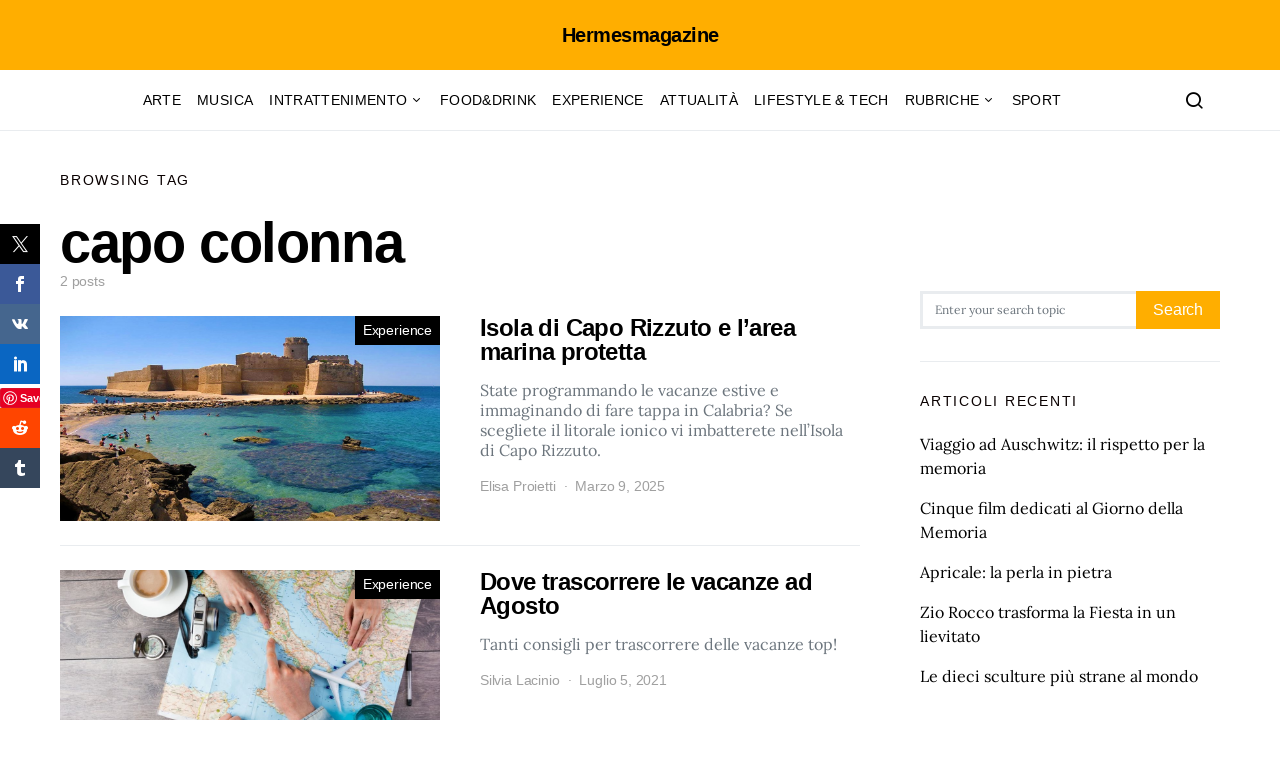

--- FILE ---
content_type: text/html; charset=utf-8
request_url: https://www.google.com/recaptcha/api2/aframe
body_size: 250
content:
<!DOCTYPE HTML><html><head><meta http-equiv="content-type" content="text/html; charset=UTF-8"></head><body><script nonce="LDisLgGeC6dhzv7WVWBFPA">/** Anti-fraud and anti-abuse applications only. See google.com/recaptcha */ try{var clients={'sodar':'https://pagead2.googlesyndication.com/pagead/sodar?'};window.addEventListener("message",function(a){try{if(a.source===window.parent){var b=JSON.parse(a.data);var c=clients[b['id']];if(c){var d=document.createElement('img');d.src=c+b['params']+'&rc='+(localStorage.getItem("rc::a")?sessionStorage.getItem("rc::b"):"");window.document.body.appendChild(d);sessionStorage.setItem("rc::e",parseInt(sessionStorage.getItem("rc::e")||0)+1);localStorage.setItem("rc::h",'1769524236514');}}}catch(b){}});window.parent.postMessage("_grecaptcha_ready", "*");}catch(b){}</script></body></html>

--- FILE ---
content_type: application/javascript; charset=utf-8
request_url: https://fundingchoicesmessages.google.com/f/AGSKWxWMR-XvCevs3mDU7L6zRRFHYJ1LI4vbDUGjyDtuLDeJvBGo8X2p8SdMTJWxPwUcyb3_Grf9Qk-DSd6kjfjxDBMV9v1P-PbH00MNJS7M_HozSUnODqePUfGIv5awPS2XbMBPLsYad-kFIHqy9iclGQjF4l6Kct33MoYOcl5OD1w8QDG7n2_7r8aEv7US/_-advt./templates/ad./bannerrotation./adsico./footer-ad.
body_size: -1286
content:
window['052d84c8-0772-4dd9-a10e-b9a0557f1793'] = true;

--- FILE ---
content_type: text/javascript
request_url: https://hermesmagazine.it/s/a60185.js
body_size: 7153
content:
(function(){'use strict';function aa(a){var b=0;return function(){return b<a.length?{done:!1,value:a[b++]}:{done:!0}}}var ba=typeof Object.defineProperties=="function"?Object.defineProperty:function(a,b,c){if(a==Array.prototype||a==Object.prototype)return a;a[b]=c.value;return a};
function ca(a){a=["object"==typeof globalThis&&globalThis,a,"object"==typeof window&&window,"object"==typeof self&&self,"object"==typeof global&&global];for(var b=0;b<a.length;++b){var c=a[b];if(c&&c.Math==Math)return c}throw Error("Cannot find global object");}var da=ca(this);function l(a,b){if(b)a:{var c=da;a=a.split(".");for(var d=0;d<a.length-1;d++){var e=a[d];if(!(e in c))break a;c=c[e]}a=a[a.length-1];d=c[a];b=b(d);b!=d&&b!=null&&ba(c,a,{configurable:!0,writable:!0,value:b})}}
function ea(a){return a.raw=a}function n(a){var b=typeof Symbol!="undefined"&&Symbol.iterator&&a[Symbol.iterator];if(b)return b.call(a);if(typeof a.length=="number")return{next:aa(a)};throw Error(String(a)+" is not an iterable or ArrayLike");}function fa(a){for(var b,c=[];!(b=a.next()).done;)c.push(b.value);return c}var ha=typeof Object.create=="function"?Object.create:function(a){function b(){}b.prototype=a;return new b},p;
if(typeof Object.setPrototypeOf=="function")p=Object.setPrototypeOf;else{var q;a:{var ja={a:!0},ka={};try{ka.__proto__=ja;q=ka.a;break a}catch(a){}q=!1}p=q?function(a,b){a.__proto__=b;if(a.__proto__!==b)throw new TypeError(a+" is not extensible");return a}:null}var la=p;
function t(a,b){a.prototype=ha(b.prototype);a.prototype.constructor=a;if(la)la(a,b);else for(var c in b)if(c!="prototype")if(Object.defineProperties){var d=Object.getOwnPropertyDescriptor(b,c);d&&Object.defineProperty(a,c,d)}else a[c]=b[c];a.A=b.prototype}function ma(){for(var a=Number(this),b=[],c=a;c<arguments.length;c++)b[c-a]=arguments[c];return b}l("Object.is",function(a){return a?a:function(b,c){return b===c?b!==0||1/b===1/c:b!==b&&c!==c}});
l("Array.prototype.includes",function(a){return a?a:function(b,c){var d=this;d instanceof String&&(d=String(d));var e=d.length;c=c||0;for(c<0&&(c=Math.max(c+e,0));c<e;c++){var f=d[c];if(f===b||Object.is(f,b))return!0}return!1}});
l("String.prototype.includes",function(a){return a?a:function(b,c){if(this==null)throw new TypeError("The 'this' value for String.prototype.includes must not be null or undefined");if(b instanceof RegExp)throw new TypeError("First argument to String.prototype.includes must not be a regular expression");return this.indexOf(b,c||0)!==-1}});l("Number.MAX_SAFE_INTEGER",function(){return 9007199254740991});
l("Number.isFinite",function(a){return a?a:function(b){return typeof b!=="number"?!1:!isNaN(b)&&b!==Infinity&&b!==-Infinity}});l("Number.isInteger",function(a){return a?a:function(b){return Number.isFinite(b)?b===Math.floor(b):!1}});l("Number.isSafeInteger",function(a){return a?a:function(b){return Number.isInteger(b)&&Math.abs(b)<=Number.MAX_SAFE_INTEGER}});
l("Math.trunc",function(a){return a?a:function(b){b=Number(b);if(isNaN(b)||b===Infinity||b===-Infinity||b===0)return b;var c=Math.floor(Math.abs(b));return b<0?-c:c}});/*

 Copyright The Closure Library Authors.
 SPDX-License-Identifier: Apache-2.0
*/
var u=this||self;function v(a,b){a:{var c=["CLOSURE_FLAGS"];for(var d=u,e=0;e<c.length;e++)if(d=d[c[e]],d==null){c=null;break a}c=d}a=c&&c[a];return a!=null?a:b}function w(a){return a};function na(a){u.setTimeout(function(){throw a;},0)};var oa=v(610401301,!1),pa=v(188588736,!0),qa=v(645172343,v(1,!0));var x,ra=u.navigator;x=ra?ra.userAgentData||null:null;function z(a){return oa?x?x.brands.some(function(b){return(b=b.brand)&&b.indexOf(a)!=-1}):!1:!1}function A(a){var b;a:{if(b=u.navigator)if(b=b.userAgent)break a;b=""}return b.indexOf(a)!=-1};function B(){return oa?!!x&&x.brands.length>0:!1}function C(){return B()?z("Chromium"):(A("Chrome")||A("CriOS"))&&!(B()?0:A("Edge"))||A("Silk")};var sa=B()?!1:A("Trident")||A("MSIE");!A("Android")||C();C();A("Safari")&&(C()||(B()?0:A("Coast"))||(B()?0:A("Opera"))||(B()?0:A("Edge"))||(B()?z("Microsoft Edge"):A("Edg/"))||B()&&z("Opera"));var ta={},D=null;var ua=typeof Uint8Array!=="undefined",va=!sa&&typeof btoa==="function";var wa;function E(){return typeof BigInt==="function"};var F=typeof Symbol==="function"&&typeof Symbol()==="symbol";function xa(a){return typeof Symbol==="function"&&typeof Symbol()==="symbol"?Symbol():a}var G=xa(),ya=xa("2ex");var za=F?function(a,b){a[G]|=b}:function(a,b){a.g!==void 0?a.g|=b:Object.defineProperties(a,{g:{value:b,configurable:!0,writable:!0,enumerable:!1}})},H=F?function(a){return a[G]|0}:function(a){return a.g|0},I=F?function(a){return a[G]}:function(a){return a.g},J=F?function(a,b){a[G]=b}:function(a,b){a.g!==void 0?a.g=b:Object.defineProperties(a,{g:{value:b,configurable:!0,writable:!0,enumerable:!1}})};function Aa(a,b){J(b,(a|0)&-14591)}function Ba(a,b){J(b,(a|34)&-14557)};var K={},Ca={};function Da(a){return!(!a||typeof a!=="object"||a.g!==Ca)}function Ea(a){return a!==null&&typeof a==="object"&&!Array.isArray(a)&&a.constructor===Object}function L(a,b,c){if(!Array.isArray(a)||a.length)return!1;var d=H(a);if(d&1)return!0;if(!(b&&(Array.isArray(b)?b.includes(c):b.has(c))))return!1;J(a,d|1);return!0};var M=0,N=0;function Fa(a){var b=a>>>0;M=b;N=(a-b)/4294967296>>>0}function Ga(a){if(a<0){Fa(-a);var b=n(Ha(M,N));a=b.next().value;b=b.next().value;M=a>>>0;N=b>>>0}else Fa(a)}function Ia(a,b){b>>>=0;a>>>=0;if(b<=2097151)var c=""+(4294967296*b+a);else E()?c=""+(BigInt(b)<<BigInt(32)|BigInt(a)):(c=(a>>>24|b<<8)&16777215,b=b>>16&65535,a=(a&16777215)+c*6777216+b*6710656,c+=b*8147497,b*=2,a>=1E7&&(c+=a/1E7>>>0,a%=1E7),c>=1E7&&(b+=c/1E7>>>0,c%=1E7),c=b+Ja(c)+Ja(a));return c}
function Ja(a){a=String(a);return"0000000".slice(a.length)+a}function Ha(a,b){b=~b;a?a=~a+1:b+=1;return[a,b]};var Ka=/^-?([1-9][0-9]*|0)(\.[0-9]+)?$/;var O;function La(a,b){O=b;a=new a(b);O=void 0;return a}
function P(a,b,c){a==null&&(a=O);O=void 0;if(a==null){var d=96;c?(a=[c],d|=512):a=[];b&&(d=d&-16760833|(b&1023)<<14)}else{if(!Array.isArray(a))throw Error("narr");d=H(a);if(d&2048)throw Error("farr");if(d&64)return a;d|=64;if(c&&(d|=512,c!==a[0]))throw Error("mid");a:{c=a;var e=c.length;if(e){var f=e-1;if(Ea(c[f])){d|=256;b=f-(+!!(d&512)-1);if(b>=1024)throw Error("pvtlmt");d=d&-16760833|(b&1023)<<14;break a}}if(b){b=Math.max(b,e-(+!!(d&512)-1));if(b>1024)throw Error("spvt");d=d&-16760833|(b&1023)<<
14}}}J(a,d);return a};function Ma(a){switch(typeof a){case "number":return isFinite(a)?a:String(a);case "boolean":return a?1:0;case "object":if(a)if(Array.isArray(a)){if(L(a,void 0,0))return}else if(ua&&a!=null&&a instanceof Uint8Array){if(va){for(var b="",c=0,d=a.length-10240;c<d;)b+=String.fromCharCode.apply(null,a.subarray(c,c+=10240));b+=String.fromCharCode.apply(null,c?a.subarray(c):a);a=btoa(b)}else{b===void 0&&(b=0);if(!D){D={};c="ABCDEFGHIJKLMNOPQRSTUVWXYZabcdefghijklmnopqrstuvwxyz0123456789".split("");d=["+/=",
"+/","-_=","-_.","-_"];for(var e=0;e<5;e++){var f=c.concat(d[e].split(""));ta[e]=f;for(var g=0;g<f.length;g++){var h=f[g];D[h]===void 0&&(D[h]=g)}}}b=ta[b];c=Array(Math.floor(a.length/3));d=b[64]||"";for(e=f=0;f<a.length-2;f+=3){var k=a[f],m=a[f+1];h=a[f+2];g=b[k>>2];k=b[(k&3)<<4|m>>4];m=b[(m&15)<<2|h>>6];h=b[h&63];c[e++]=g+k+m+h}g=0;h=d;switch(a.length-f){case 2:g=a[f+1],h=b[(g&15)<<2]||d;case 1:a=a[f],c[e]=b[a>>2]+b[(a&3)<<4|g>>4]+h+d}a=c.join("")}return a}}return a};function Na(a,b,c){a=Array.prototype.slice.call(a);var d=a.length,e=b&256?a[d-1]:void 0;d+=e?-1:0;for(b=b&512?1:0;b<d;b++)a[b]=c(a[b]);if(e){b=a[b]={};for(var f in e)Object.prototype.hasOwnProperty.call(e,f)&&(b[f]=c(e[f]))}return a}function Oa(a,b,c,d,e){if(a!=null){if(Array.isArray(a))a=L(a,void 0,0)?void 0:e&&H(a)&2?a:Pa(a,b,c,d!==void 0,e);else if(Ea(a)){var f={},g;for(g in a)Object.prototype.hasOwnProperty.call(a,g)&&(f[g]=Oa(a[g],b,c,d,e));a=f}else a=b(a,d);return a}}
function Pa(a,b,c,d,e){var f=d||c?H(a):0;d=d?!!(f&32):void 0;a=Array.prototype.slice.call(a);for(var g=0;g<a.length;g++)a[g]=Oa(a[g],b,c,d,e);c&&c(f,a);return a}function Qa(a){return a.s===K?a.toJSON():Ma(a)};function Ra(a,b,c){c=c===void 0?Ba:c;if(a!=null){if(ua&&a instanceof Uint8Array)return b?a:new Uint8Array(a);if(Array.isArray(a)){var d=H(a);if(d&2)return a;b&&(b=d===0||!!(d&32)&&!(d&64||!(d&16)));return b?(J(a,(d|34)&-12293),a):Pa(a,Ra,d&4?Ba:c,!0,!0)}a.s===K&&(c=a.h,d=I(c),a=d&2?a:La(a.constructor,Sa(c,d,!0)));return a}}function Sa(a,b,c){var d=c||b&2?Ba:Aa,e=!!(b&32);a=Na(a,b,function(f){return Ra(f,e,d)});za(a,32|(c?2:0));return a};function Ta(a,b){a=a.h;return Ua(a,I(a),b)}function Va(a,b,c,d){b=d+(+!!(b&512)-1);if(!(b<0||b>=a.length||b>=c))return a[b]}
function Ua(a,b,c,d){if(c===-1)return null;var e=b>>14&1023||536870912;if(c>=e){if(b&256)return a[a.length-1][c]}else{var f=a.length;if(d&&b&256&&(d=a[f-1][c],d!=null)){if(Va(a,b,e,c)&&ya!=null){var g;a=(g=wa)!=null?g:wa={};g=a[ya]||0;g>=4||(a[ya]=g+1,g=Error(),g.__closure__error__context__984382||(g.__closure__error__context__984382={}),g.__closure__error__context__984382.severity="incident",na(g))}return d}return Va(a,b,e,c)}}
function Wa(a,b,c,d,e){var f=b>>14&1023||536870912;if(c>=f||e&&!qa){var g=b;if(b&256)e=a[a.length-1];else{if(d==null)return;e=a[f+(+!!(b&512)-1)]={};g|=256}e[c]=d;c<f&&(a[c+(+!!(b&512)-1)]=void 0);g!==b&&J(a,g)}else a[c+(+!!(b&512)-1)]=d,b&256&&(a=a[a.length-1],c in a&&delete a[c])}
function Xa(a,b){var c=Ya;var d=d===void 0?!1:d;var e=a.h;var f=I(e),g=Ua(e,f,b,d);if(g!=null&&typeof g==="object"&&g.s===K)c=g;else if(Array.isArray(g)){var h=H(g),k=h;k===0&&(k|=f&32);k|=f&2;k!==h&&J(g,k);c=new c(g)}else c=void 0;c!==g&&c!=null&&Wa(e,f,b,c,d);e=c;if(e==null)return e;a=a.h;f=I(a);f&2||(g=e,c=g.h,h=I(c),g=h&2?La(g.constructor,Sa(c,h,!1)):g,g!==e&&(e=g,Wa(a,f,b,e,d)));return e}function Za(a,b){a=Ta(a,b);return a==null||typeof a==="string"?a:void 0}
function $a(a,b){var c=c===void 0?0:c;a=Ta(a,b);if(a!=null)if(b=typeof a,b==="number"?Number.isFinite(a):b!=="string"?0:Ka.test(a))if(typeof a==="number"){if(a=Math.trunc(a),!Number.isSafeInteger(a)){Ga(a);b=M;var d=N;if(a=d&2147483648)b=~b+1>>>0,d=~d>>>0,b==0&&(d=d+1>>>0);b=d*4294967296+(b>>>0);a=a?-b:b}}else if(b=Math.trunc(Number(a)),Number.isSafeInteger(b))a=String(b);else{if(b=a.indexOf("."),b!==-1&&(a=a.substring(0,b)),!(a[0]==="-"?a.length<20||a.length===20&&Number(a.substring(0,7))>-922337:
a.length<19||a.length===19&&Number(a.substring(0,6))<922337)){if(a.length<16)Ga(Number(a));else if(E())a=BigInt(a),M=Number(a&BigInt(4294967295))>>>0,N=Number(a>>BigInt(32)&BigInt(4294967295));else{b=+(a[0]==="-");N=M=0;d=a.length;for(var e=b,f=(d-b)%6+b;f<=d;e=f,f+=6)e=Number(a.slice(e,f)),N*=1E6,M=M*1E6+e,M>=4294967296&&(N+=Math.trunc(M/4294967296),N>>>=0,M>>>=0);b&&(b=n(Ha(M,N)),a=b.next().value,b=b.next().value,M=a,N=b)}a=M;b=N;b&2147483648?E()?a=""+(BigInt(b|0)<<BigInt(32)|BigInt(a>>>0)):(b=
n(Ha(a,b)),a=b.next().value,b=b.next().value,a="-"+Ia(a,b)):a=Ia(a,b)}}else a=void 0;return a!=null?a:c}function R(a,b){var c=c===void 0?"":c;a=Za(a,b);return a!=null?a:c};var S;function T(a,b,c){this.h=P(a,b,c)}T.prototype.toJSON=function(){return ab(this)};T.prototype.s=K;T.prototype.toString=function(){try{return S=!0,ab(this).toString()}finally{S=!1}};
function ab(a){var b=S?a.h:Pa(a.h,Qa,void 0,void 0,!1);var c=!S;var d=pa?void 0:a.constructor.v;var e=I(c?a.h:b);if(a=b.length){var f=b[a-1],g=Ea(f);g?a--:f=void 0;e=+!!(e&512)-1;var h=b;if(g){b:{var k=f;var m={};g=!1;if(k)for(var r in k)if(Object.prototype.hasOwnProperty.call(k,r))if(isNaN(+r))m[r]=k[r];else{var y=k[r];Array.isArray(y)&&(L(y,d,+r)||Da(y)&&y.size===0)&&(y=null);y==null&&(g=!0);y!=null&&(m[r]=y)}if(g){for(var Q in m)break b;m=null}else m=k}k=m==null?f!=null:m!==f}for(var ia;a>0;a--){Q=
a-1;r=h[Q];Q-=e;if(!(r==null||L(r,d,Q)||Da(r)&&r.size===0))break;ia=!0}if(h!==b||k||ia){if(!c)h=Array.prototype.slice.call(h,0,a);else if(ia||k||m)h.length=a;m&&h.push(m)}b=h}return b};function bb(a){return function(b){if(b==null||b=="")b=new a;else{b=JSON.parse(b);if(!Array.isArray(b))throw Error("dnarr");za(b,32);b=La(a,b)}return b}};function cb(a){this.h=P(a)}t(cb,T);var db=bb(cb);var U;function V(a){this.g=a}V.prototype.toString=function(){return this.g+""};var eb={};function fb(a){if(U===void 0){var b=null;var c=u.trustedTypes;if(c&&c.createPolicy){try{b=c.createPolicy("goog#html",{createHTML:w,createScript:w,createScriptURL:w})}catch(d){u.console&&u.console.error(d.message)}U=b}else U=b}a=(b=U)?b.createScriptURL(a):a;return new V(a,eb)};/*

 SPDX-License-Identifier: Apache-2.0
*/
function gb(a){var b=ma.apply(1,arguments);if(b.length===0)return fb(a[0]);for(var c=a[0],d=0;d<b.length;d++)c+=encodeURIComponent(b[d])+a[d+1];return fb(c)};function hb(a,b){a.src=b instanceof V&&b.constructor===V?b.g:"type_error:TrustedResourceUrl";var c,d;(c=(b=(d=(c=(a.ownerDocument&&a.ownerDocument.defaultView||window).document).querySelector)==null?void 0:d.call(c,"script[nonce]"))?b.nonce||b.getAttribute("nonce")||"":"")&&a.setAttribute("nonce",c)};function ib(){return Math.floor(Math.random()*2147483648).toString(36)+Math.abs(Math.floor(Math.random()*2147483648)^Date.now()).toString(36)};function jb(a,b){b=String(b);a.contentType==="application/xhtml+xml"&&(b=b.toLowerCase());return a.createElement(b)}function kb(a){this.g=a||u.document||document};function lb(a){a=a===void 0?document:a;return a.createElement("script")};function mb(a,b,c,d,e,f){try{var g=a.g,h=lb(g);h.async=!0;hb(h,b);g.head.appendChild(h);h.addEventListener("load",function(){e();d&&g.head.removeChild(h)});h.addEventListener("error",function(){c>0?mb(a,b,c-1,d,e,f):(d&&g.head.removeChild(h),f())})}catch(k){f()}};var nb=u.atob("aHR0cHM6Ly93d3cuZ3N0YXRpYy5jb20vaW1hZ2VzL2ljb25zL21hdGVyaWFsL3N5c3RlbS8xeC93YXJuaW5nX2FtYmVyXzI0ZHAucG5n"),ob=u.atob("WW91IGFyZSBzZWVpbmcgdGhpcyBtZXNzYWdlIGJlY2F1c2UgYWQgb3Igc2NyaXB0IGJsb2NraW5nIHNvZnR3YXJlIGlzIGludGVyZmVyaW5nIHdpdGggdGhpcyBwYWdlLg=="),pb=u.atob("RGlzYWJsZSBhbnkgYWQgb3Igc2NyaXB0IGJsb2NraW5nIHNvZnR3YXJlLCB0aGVuIHJlbG9hZCB0aGlzIHBhZ2Uu");function qb(a,b,c){this.i=a;this.u=b;this.o=c;this.g=null;this.j=[];this.m=!1;this.l=new kb(this.i)}
function rb(a){if(a.i.body&&!a.m){var b=function(){sb(a);u.setTimeout(function(){tb(a,3)},50)};mb(a.l,a.u,2,!0,function(){u[a.o]||b()},b);a.m=!0}}
function sb(a){for(var b=W(1,5),c=0;c<b;c++){var d=X(a);a.i.body.appendChild(d);a.j.push(d)}b=X(a);b.style.bottom="0";b.style.left="0";b.style.position="fixed";b.style.width=W(100,110).toString()+"%";b.style.zIndex=W(2147483544,2147483644).toString();b.style.backgroundColor=ub(249,259,242,252,219,229);b.style.boxShadow="0 0 12px #888";b.style.color=ub(0,10,0,10,0,10);b.style.display="flex";b.style.justifyContent="center";b.style.fontFamily="Roboto, Arial";c=X(a);c.style.width=W(80,85).toString()+
"%";c.style.maxWidth=W(750,775).toString()+"px";c.style.margin="24px";c.style.display="flex";c.style.alignItems="flex-start";c.style.justifyContent="center";d=jb(a.l.g,"IMG");d.className=ib();d.src=nb;d.alt="Warning icon";d.style.height="24px";d.style.width="24px";d.style.paddingRight="16px";var e=X(a),f=X(a);f.style.fontWeight="bold";f.textContent=ob;var g=X(a);g.textContent=pb;Y(a,e,f);Y(a,e,g);Y(a,c,d);Y(a,c,e);Y(a,b,c);a.g=b;a.i.body.appendChild(a.g);b=W(1,5);for(c=0;c<b;c++)d=X(a),a.i.body.appendChild(d),
a.j.push(d)}function Y(a,b,c){for(var d=W(1,5),e=0;e<d;e++){var f=X(a);b.appendChild(f)}b.appendChild(c);c=W(1,5);for(d=0;d<c;d++)e=X(a),b.appendChild(e)}function W(a,b){return Math.floor(a+Math.random()*(b-a))}function ub(a,b,c,d,e,f){return"rgb("+W(Math.max(a,0),Math.min(b,255)).toString()+","+W(Math.max(c,0),Math.min(d,255)).toString()+","+W(Math.max(e,0),Math.min(f,255)).toString()+")"}function X(a){a=jb(a.l.g,"DIV");a.className=ib();return a}
function tb(a,b){b<=0||a.g!=null&&a.g.offsetHeight!==0&&a.g.offsetWidth!==0||(vb(a),sb(a),u.setTimeout(function(){tb(a,b-1)},50))}function vb(a){for(var b=n(a.j),c=b.next();!c.done;c=b.next())(c=c.value)&&c.parentNode&&c.parentNode.removeChild(c);a.j=[];(b=a.g)&&b.parentNode&&b.parentNode.removeChild(b);a.g=null};function wb(a,b,c,d,e){function f(k){document.body?g(document.body):k>0?u.setTimeout(function(){f(k-1)},e):b()}function g(k){k.appendChild(h);u.setTimeout(function(){h?(h.offsetHeight!==0&&h.offsetWidth!==0?b():a(),h.parentNode&&h.parentNode.removeChild(h)):a()},d)}var h=xb(c);f(3)}function xb(a){var b=document.createElement("div");b.className=a;b.style.width="1px";b.style.height="1px";b.style.position="absolute";b.style.left="-10000px";b.style.top="-10000px";b.style.zIndex="-10000";return b};function Ya(a){this.h=P(a)}t(Ya,T);function yb(a){this.h=P(a)}t(yb,T);var zb=bb(yb);function Ab(a){if(!a)return null;a=Za(a,4);var b;a===null||a===void 0?b=null:b=fb(a);return b};var Bb=ea([""]),Cb=ea([""]);function Db(a,b){this.m=a;this.o=new kb(a.document);this.g=b;this.j=R(this.g,1);this.u=Ab(Xa(this.g,2))||gb(Bb);this.i=!1;b=Ab(Xa(this.g,13))||gb(Cb);this.l=new qb(a.document,b,R(this.g,12))}Db.prototype.start=function(){Eb(this)};
function Eb(a){Fb(a);mb(a.o,a.u,3,!1,function(){a:{var b=a.j;var c=u.btoa(b);if(c=u[c]){try{var d=db(u.atob(c))}catch(e){b=!1;break a}b=b===Za(d,1)}else b=!1}b?Z(a,R(a.g,14)):(Z(a,R(a.g,8)),rb(a.l))},function(){wb(function(){Z(a,R(a.g,7));rb(a.l)},function(){return Z(a,R(a.g,6))},R(a.g,9),$a(a.g,10),$a(a.g,11))})}function Z(a,b){a.i||(a.i=!0,a=new a.m.XMLHttpRequest,a.open("GET",b,!0),a.send())}function Fb(a){var b=u.btoa(a.j);a.m[b]&&Z(a,R(a.g,5))};(function(a,b){u[a]=function(){var c=ma.apply(0,arguments);u[a]=function(){};b.call.apply(b,[null].concat(c instanceof Array?c:fa(n(c))))}})("__h82AlnkH6D91__",function(a){typeof window.atob==="function"&&(new Db(window,zb(window.atob(a)))).start()});}).call(this);

window.__h82AlnkH6D91__("[base64]/[base64]/[base64]/[base64]");

--- FILE ---
content_type: application/javascript; charset=utf-8
request_url: https://fundingchoicesmessages.google.com/f/AGSKWxXkI6gdIXElrFOLRR71SOCKiQ7r9ZERYWGh3X4flyJ8qExCtQuBDCWKDfrYc83z-aJnN3GDgsS-JZB3XdTAV7Vztu3kgt5ZG72ecOwZzhcPuZQXKyjXqwQc7yj2lLGb-2gvu6jdyg==?fccs=W251bGwsbnVsbCxudWxsLG51bGwsbnVsbCxudWxsLFsxNzY5NTI0MjM3LDEzNjAwMDAwMF0sbnVsbCxudWxsLG51bGwsW251bGwsWzcsNiwxMF0sbnVsbCxudWxsLG51bGwsbnVsbCxudWxsLG51bGwsbnVsbCxudWxsLG51bGwsMV0sImh0dHBzOi8vaGVybWVzbWFnYXppbmUuaXQvYXJ0aWNsZS90YWcvY2Fwby1jb2xvbm5hIixudWxsLFtbOCwibFJmS00wTjFjVDAiXSxbOSwiZW4tVVMiXSxbMTYsIlsxLDEsMV0iXSxbMTksIjIiXSxbMjQsIiJdLFsyOSwiZmFsc2UiXV1d
body_size: 140
content:
if (typeof __googlefc.fcKernelManager.run === 'function') {"use strict";this.default_ContributorServingResponseClientJs=this.default_ContributorServingResponseClientJs||{};(function(_){var window=this;
try{
var qp=function(a){this.A=_.t(a)};_.u(qp,_.J);var rp=function(a){this.A=_.t(a)};_.u(rp,_.J);rp.prototype.getWhitelistStatus=function(){return _.F(this,2)};var sp=function(a){this.A=_.t(a)};_.u(sp,_.J);var tp=_.ed(sp),up=function(a,b,c){this.B=a;this.j=_.A(b,qp,1);this.l=_.A(b,_.Pk,3);this.F=_.A(b,rp,4);a=this.B.location.hostname;this.D=_.Fg(this.j,2)&&_.O(this.j,2)!==""?_.O(this.j,2):a;a=new _.Qg(_.Qk(this.l));this.C=new _.dh(_.q.document,this.D,a);this.console=null;this.o=new _.mp(this.B,c,a)};
up.prototype.run=function(){if(_.O(this.j,3)){var a=this.C,b=_.O(this.j,3),c=_.fh(a),d=new _.Wg;b=_.hg(d,1,b);c=_.C(c,1,b);_.jh(a,c)}else _.gh(this.C,"FCNEC");_.op(this.o,_.A(this.l,_.De,1),this.l.getDefaultConsentRevocationText(),this.l.getDefaultConsentRevocationCloseText(),this.l.getDefaultConsentRevocationAttestationText(),this.D);_.pp(this.o,_.F(this.F,1),this.F.getWhitelistStatus());var e;a=(e=this.B.googlefc)==null?void 0:e.__executeManualDeployment;a!==void 0&&typeof a==="function"&&_.To(this.o.G,
"manualDeploymentApi")};var vp=function(){};vp.prototype.run=function(a,b,c){var d;return _.v(function(e){d=tp(b);(new up(a,d,c)).run();return e.return({})})};_.Tk(7,new vp);
}catch(e){_._DumpException(e)}
}).call(this,this.default_ContributorServingResponseClientJs);
// Google Inc.

//# sourceURL=/_/mss/boq-content-ads-contributor/_/js/k=boq-content-ads-contributor.ContributorServingResponseClientJs.en_US.lRfKM0N1cT0.es5.O/d=1/exm=ad_blocking_detection_executable,kernel_loader,loader_js_executable,web_iab_us_states_signal_executable/ed=1/rs=AJlcJMwSx5xfh8YmCxYY1Uo-mP01FmTfFQ/m=cookie_refresh_executable
__googlefc.fcKernelManager.run('\x5b\x5b\x5b7,\x22\x5b\x5bnull,\\\x22hermesmagazine.it\\\x22,\\\x22AKsRol-rstzuK6k74LFTdUvOImHMv8mpL59mHfasI5JcbKLfjv5iSbg5GNaJF3PPpSn3lOPjce6trIYHJTpRhf6JZ0epoaJKCgOYpT5-1nN44I1QBZOGGafPF0MLhV1PiLXmxLI3ySaGF2baZdDeqDISnLPGkWE2mQ\\\\u003d\\\\u003d\\\x22\x5d,null,\x5b\x5bnull,null,null,\\\x22https:\/\/fundingchoicesmessages.google.com\/f\/AGSKWxXzYT9GqjElQaCHTJZ3hSj2tfEnWklfT1r9GsWqHujSdYmNV9MXLSgLIx_kVItEZfolZfhvY4le_4o9gckZvOISkwsVDouyY4hqalH6PR90WEdAsjHMhhelQTr85gxEsnjVWSm2WQ\\\\u003d\\\\u003d\\\x22\x5d,null,null,\x5bnull,null,null,\\\x22https:\/\/fundingchoicesmessages.google.com\/el\/AGSKWxXGQaaGKIZQQNZZ2o1E41EfvETBewpBAK_ayNtdFB3JLOAYbtWbaa8gWQyz0kW3MdhaJhJB_mrfveXXfdJSComCc3WdICZm_CV_33IUHGfuWWAtkur5m6o5Nc1mUh5UMm5UDObCVg\\\\u003d\\\\u003d\\\x22\x5d,null,\x5bnull,\x5b7,6,10\x5d,null,null,null,null,null,null,null,null,null,1\x5d\x5d,\x5b3,1\x5d\x5d\x22\x5d\x5d,\x5bnull,null,null,\x22https:\/\/fundingchoicesmessages.google.com\/f\/AGSKWxVXm79PHXziY68AHWBwxWFhmOlIs_uQOAHjRsKTczTPnMv4Pd-yfHSs1kAyWjKQSfjKviTaTH9IyW8Pn8CewO19FN5UGqpGDxjo0jg-EZ9NcjEjPUSQLOxdpHy2sJ3-o3w1ueY4fQ\\u003d\\u003d\x22\x5d\x5d');}